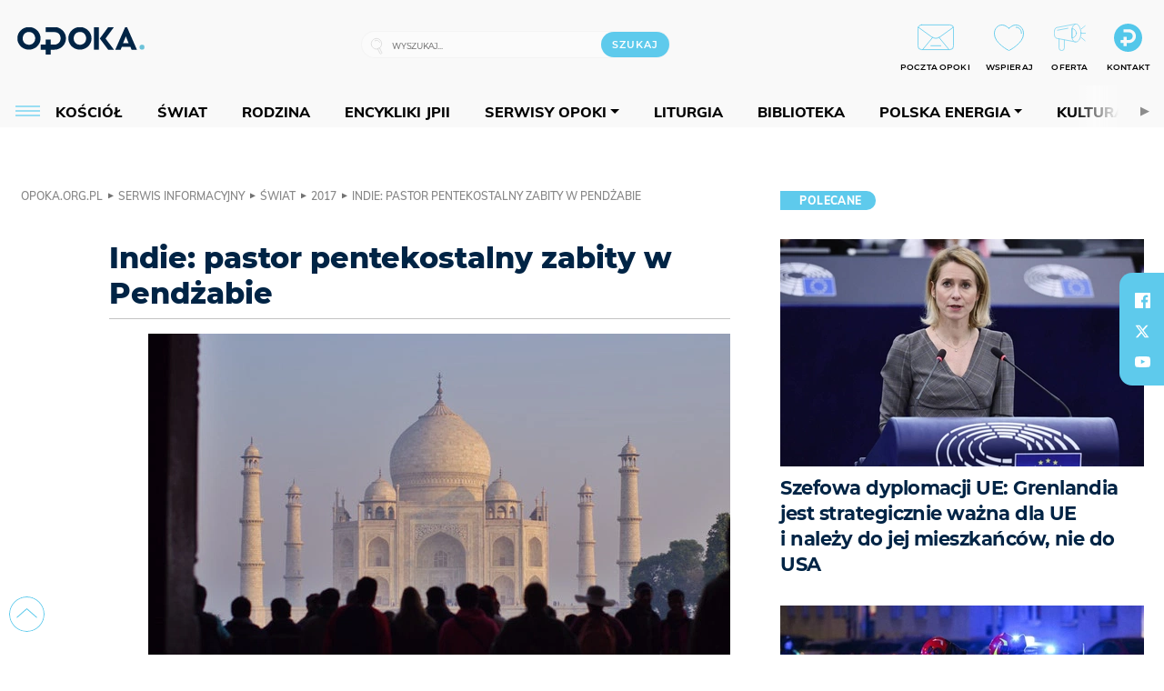

--- FILE ---
content_type: text/html; charset=utf-8
request_url: https://www.google.com/recaptcha/api2/anchor?ar=1&k=6LcwOuwUAAAAAKq9wIGoW2B5ey8UAQjuipIUAvZT&co=aHR0cHM6Ly9vcG9rYS5vcmcucGw6NDQz&hl=en&v=PoyoqOPhxBO7pBk68S4YbpHZ&size=invisible&anchor-ms=20000&execute-ms=30000&cb=yy4csffx32d0
body_size: 48768
content:
<!DOCTYPE HTML><html dir="ltr" lang="en"><head><meta http-equiv="Content-Type" content="text/html; charset=UTF-8">
<meta http-equiv="X-UA-Compatible" content="IE=edge">
<title>reCAPTCHA</title>
<style type="text/css">
/* cyrillic-ext */
@font-face {
  font-family: 'Roboto';
  font-style: normal;
  font-weight: 400;
  font-stretch: 100%;
  src: url(//fonts.gstatic.com/s/roboto/v48/KFO7CnqEu92Fr1ME7kSn66aGLdTylUAMa3GUBHMdazTgWw.woff2) format('woff2');
  unicode-range: U+0460-052F, U+1C80-1C8A, U+20B4, U+2DE0-2DFF, U+A640-A69F, U+FE2E-FE2F;
}
/* cyrillic */
@font-face {
  font-family: 'Roboto';
  font-style: normal;
  font-weight: 400;
  font-stretch: 100%;
  src: url(//fonts.gstatic.com/s/roboto/v48/KFO7CnqEu92Fr1ME7kSn66aGLdTylUAMa3iUBHMdazTgWw.woff2) format('woff2');
  unicode-range: U+0301, U+0400-045F, U+0490-0491, U+04B0-04B1, U+2116;
}
/* greek-ext */
@font-face {
  font-family: 'Roboto';
  font-style: normal;
  font-weight: 400;
  font-stretch: 100%;
  src: url(//fonts.gstatic.com/s/roboto/v48/KFO7CnqEu92Fr1ME7kSn66aGLdTylUAMa3CUBHMdazTgWw.woff2) format('woff2');
  unicode-range: U+1F00-1FFF;
}
/* greek */
@font-face {
  font-family: 'Roboto';
  font-style: normal;
  font-weight: 400;
  font-stretch: 100%;
  src: url(//fonts.gstatic.com/s/roboto/v48/KFO7CnqEu92Fr1ME7kSn66aGLdTylUAMa3-UBHMdazTgWw.woff2) format('woff2');
  unicode-range: U+0370-0377, U+037A-037F, U+0384-038A, U+038C, U+038E-03A1, U+03A3-03FF;
}
/* math */
@font-face {
  font-family: 'Roboto';
  font-style: normal;
  font-weight: 400;
  font-stretch: 100%;
  src: url(//fonts.gstatic.com/s/roboto/v48/KFO7CnqEu92Fr1ME7kSn66aGLdTylUAMawCUBHMdazTgWw.woff2) format('woff2');
  unicode-range: U+0302-0303, U+0305, U+0307-0308, U+0310, U+0312, U+0315, U+031A, U+0326-0327, U+032C, U+032F-0330, U+0332-0333, U+0338, U+033A, U+0346, U+034D, U+0391-03A1, U+03A3-03A9, U+03B1-03C9, U+03D1, U+03D5-03D6, U+03F0-03F1, U+03F4-03F5, U+2016-2017, U+2034-2038, U+203C, U+2040, U+2043, U+2047, U+2050, U+2057, U+205F, U+2070-2071, U+2074-208E, U+2090-209C, U+20D0-20DC, U+20E1, U+20E5-20EF, U+2100-2112, U+2114-2115, U+2117-2121, U+2123-214F, U+2190, U+2192, U+2194-21AE, U+21B0-21E5, U+21F1-21F2, U+21F4-2211, U+2213-2214, U+2216-22FF, U+2308-230B, U+2310, U+2319, U+231C-2321, U+2336-237A, U+237C, U+2395, U+239B-23B7, U+23D0, U+23DC-23E1, U+2474-2475, U+25AF, U+25B3, U+25B7, U+25BD, U+25C1, U+25CA, U+25CC, U+25FB, U+266D-266F, U+27C0-27FF, U+2900-2AFF, U+2B0E-2B11, U+2B30-2B4C, U+2BFE, U+3030, U+FF5B, U+FF5D, U+1D400-1D7FF, U+1EE00-1EEFF;
}
/* symbols */
@font-face {
  font-family: 'Roboto';
  font-style: normal;
  font-weight: 400;
  font-stretch: 100%;
  src: url(//fonts.gstatic.com/s/roboto/v48/KFO7CnqEu92Fr1ME7kSn66aGLdTylUAMaxKUBHMdazTgWw.woff2) format('woff2');
  unicode-range: U+0001-000C, U+000E-001F, U+007F-009F, U+20DD-20E0, U+20E2-20E4, U+2150-218F, U+2190, U+2192, U+2194-2199, U+21AF, U+21E6-21F0, U+21F3, U+2218-2219, U+2299, U+22C4-22C6, U+2300-243F, U+2440-244A, U+2460-24FF, U+25A0-27BF, U+2800-28FF, U+2921-2922, U+2981, U+29BF, U+29EB, U+2B00-2BFF, U+4DC0-4DFF, U+FFF9-FFFB, U+10140-1018E, U+10190-1019C, U+101A0, U+101D0-101FD, U+102E0-102FB, U+10E60-10E7E, U+1D2C0-1D2D3, U+1D2E0-1D37F, U+1F000-1F0FF, U+1F100-1F1AD, U+1F1E6-1F1FF, U+1F30D-1F30F, U+1F315, U+1F31C, U+1F31E, U+1F320-1F32C, U+1F336, U+1F378, U+1F37D, U+1F382, U+1F393-1F39F, U+1F3A7-1F3A8, U+1F3AC-1F3AF, U+1F3C2, U+1F3C4-1F3C6, U+1F3CA-1F3CE, U+1F3D4-1F3E0, U+1F3ED, U+1F3F1-1F3F3, U+1F3F5-1F3F7, U+1F408, U+1F415, U+1F41F, U+1F426, U+1F43F, U+1F441-1F442, U+1F444, U+1F446-1F449, U+1F44C-1F44E, U+1F453, U+1F46A, U+1F47D, U+1F4A3, U+1F4B0, U+1F4B3, U+1F4B9, U+1F4BB, U+1F4BF, U+1F4C8-1F4CB, U+1F4D6, U+1F4DA, U+1F4DF, U+1F4E3-1F4E6, U+1F4EA-1F4ED, U+1F4F7, U+1F4F9-1F4FB, U+1F4FD-1F4FE, U+1F503, U+1F507-1F50B, U+1F50D, U+1F512-1F513, U+1F53E-1F54A, U+1F54F-1F5FA, U+1F610, U+1F650-1F67F, U+1F687, U+1F68D, U+1F691, U+1F694, U+1F698, U+1F6AD, U+1F6B2, U+1F6B9-1F6BA, U+1F6BC, U+1F6C6-1F6CF, U+1F6D3-1F6D7, U+1F6E0-1F6EA, U+1F6F0-1F6F3, U+1F6F7-1F6FC, U+1F700-1F7FF, U+1F800-1F80B, U+1F810-1F847, U+1F850-1F859, U+1F860-1F887, U+1F890-1F8AD, U+1F8B0-1F8BB, U+1F8C0-1F8C1, U+1F900-1F90B, U+1F93B, U+1F946, U+1F984, U+1F996, U+1F9E9, U+1FA00-1FA6F, U+1FA70-1FA7C, U+1FA80-1FA89, U+1FA8F-1FAC6, U+1FACE-1FADC, U+1FADF-1FAE9, U+1FAF0-1FAF8, U+1FB00-1FBFF;
}
/* vietnamese */
@font-face {
  font-family: 'Roboto';
  font-style: normal;
  font-weight: 400;
  font-stretch: 100%;
  src: url(//fonts.gstatic.com/s/roboto/v48/KFO7CnqEu92Fr1ME7kSn66aGLdTylUAMa3OUBHMdazTgWw.woff2) format('woff2');
  unicode-range: U+0102-0103, U+0110-0111, U+0128-0129, U+0168-0169, U+01A0-01A1, U+01AF-01B0, U+0300-0301, U+0303-0304, U+0308-0309, U+0323, U+0329, U+1EA0-1EF9, U+20AB;
}
/* latin-ext */
@font-face {
  font-family: 'Roboto';
  font-style: normal;
  font-weight: 400;
  font-stretch: 100%;
  src: url(//fonts.gstatic.com/s/roboto/v48/KFO7CnqEu92Fr1ME7kSn66aGLdTylUAMa3KUBHMdazTgWw.woff2) format('woff2');
  unicode-range: U+0100-02BA, U+02BD-02C5, U+02C7-02CC, U+02CE-02D7, U+02DD-02FF, U+0304, U+0308, U+0329, U+1D00-1DBF, U+1E00-1E9F, U+1EF2-1EFF, U+2020, U+20A0-20AB, U+20AD-20C0, U+2113, U+2C60-2C7F, U+A720-A7FF;
}
/* latin */
@font-face {
  font-family: 'Roboto';
  font-style: normal;
  font-weight: 400;
  font-stretch: 100%;
  src: url(//fonts.gstatic.com/s/roboto/v48/KFO7CnqEu92Fr1ME7kSn66aGLdTylUAMa3yUBHMdazQ.woff2) format('woff2');
  unicode-range: U+0000-00FF, U+0131, U+0152-0153, U+02BB-02BC, U+02C6, U+02DA, U+02DC, U+0304, U+0308, U+0329, U+2000-206F, U+20AC, U+2122, U+2191, U+2193, U+2212, U+2215, U+FEFF, U+FFFD;
}
/* cyrillic-ext */
@font-face {
  font-family: 'Roboto';
  font-style: normal;
  font-weight: 500;
  font-stretch: 100%;
  src: url(//fonts.gstatic.com/s/roboto/v48/KFO7CnqEu92Fr1ME7kSn66aGLdTylUAMa3GUBHMdazTgWw.woff2) format('woff2');
  unicode-range: U+0460-052F, U+1C80-1C8A, U+20B4, U+2DE0-2DFF, U+A640-A69F, U+FE2E-FE2F;
}
/* cyrillic */
@font-face {
  font-family: 'Roboto';
  font-style: normal;
  font-weight: 500;
  font-stretch: 100%;
  src: url(//fonts.gstatic.com/s/roboto/v48/KFO7CnqEu92Fr1ME7kSn66aGLdTylUAMa3iUBHMdazTgWw.woff2) format('woff2');
  unicode-range: U+0301, U+0400-045F, U+0490-0491, U+04B0-04B1, U+2116;
}
/* greek-ext */
@font-face {
  font-family: 'Roboto';
  font-style: normal;
  font-weight: 500;
  font-stretch: 100%;
  src: url(//fonts.gstatic.com/s/roboto/v48/KFO7CnqEu92Fr1ME7kSn66aGLdTylUAMa3CUBHMdazTgWw.woff2) format('woff2');
  unicode-range: U+1F00-1FFF;
}
/* greek */
@font-face {
  font-family: 'Roboto';
  font-style: normal;
  font-weight: 500;
  font-stretch: 100%;
  src: url(//fonts.gstatic.com/s/roboto/v48/KFO7CnqEu92Fr1ME7kSn66aGLdTylUAMa3-UBHMdazTgWw.woff2) format('woff2');
  unicode-range: U+0370-0377, U+037A-037F, U+0384-038A, U+038C, U+038E-03A1, U+03A3-03FF;
}
/* math */
@font-face {
  font-family: 'Roboto';
  font-style: normal;
  font-weight: 500;
  font-stretch: 100%;
  src: url(//fonts.gstatic.com/s/roboto/v48/KFO7CnqEu92Fr1ME7kSn66aGLdTylUAMawCUBHMdazTgWw.woff2) format('woff2');
  unicode-range: U+0302-0303, U+0305, U+0307-0308, U+0310, U+0312, U+0315, U+031A, U+0326-0327, U+032C, U+032F-0330, U+0332-0333, U+0338, U+033A, U+0346, U+034D, U+0391-03A1, U+03A3-03A9, U+03B1-03C9, U+03D1, U+03D5-03D6, U+03F0-03F1, U+03F4-03F5, U+2016-2017, U+2034-2038, U+203C, U+2040, U+2043, U+2047, U+2050, U+2057, U+205F, U+2070-2071, U+2074-208E, U+2090-209C, U+20D0-20DC, U+20E1, U+20E5-20EF, U+2100-2112, U+2114-2115, U+2117-2121, U+2123-214F, U+2190, U+2192, U+2194-21AE, U+21B0-21E5, U+21F1-21F2, U+21F4-2211, U+2213-2214, U+2216-22FF, U+2308-230B, U+2310, U+2319, U+231C-2321, U+2336-237A, U+237C, U+2395, U+239B-23B7, U+23D0, U+23DC-23E1, U+2474-2475, U+25AF, U+25B3, U+25B7, U+25BD, U+25C1, U+25CA, U+25CC, U+25FB, U+266D-266F, U+27C0-27FF, U+2900-2AFF, U+2B0E-2B11, U+2B30-2B4C, U+2BFE, U+3030, U+FF5B, U+FF5D, U+1D400-1D7FF, U+1EE00-1EEFF;
}
/* symbols */
@font-face {
  font-family: 'Roboto';
  font-style: normal;
  font-weight: 500;
  font-stretch: 100%;
  src: url(//fonts.gstatic.com/s/roboto/v48/KFO7CnqEu92Fr1ME7kSn66aGLdTylUAMaxKUBHMdazTgWw.woff2) format('woff2');
  unicode-range: U+0001-000C, U+000E-001F, U+007F-009F, U+20DD-20E0, U+20E2-20E4, U+2150-218F, U+2190, U+2192, U+2194-2199, U+21AF, U+21E6-21F0, U+21F3, U+2218-2219, U+2299, U+22C4-22C6, U+2300-243F, U+2440-244A, U+2460-24FF, U+25A0-27BF, U+2800-28FF, U+2921-2922, U+2981, U+29BF, U+29EB, U+2B00-2BFF, U+4DC0-4DFF, U+FFF9-FFFB, U+10140-1018E, U+10190-1019C, U+101A0, U+101D0-101FD, U+102E0-102FB, U+10E60-10E7E, U+1D2C0-1D2D3, U+1D2E0-1D37F, U+1F000-1F0FF, U+1F100-1F1AD, U+1F1E6-1F1FF, U+1F30D-1F30F, U+1F315, U+1F31C, U+1F31E, U+1F320-1F32C, U+1F336, U+1F378, U+1F37D, U+1F382, U+1F393-1F39F, U+1F3A7-1F3A8, U+1F3AC-1F3AF, U+1F3C2, U+1F3C4-1F3C6, U+1F3CA-1F3CE, U+1F3D4-1F3E0, U+1F3ED, U+1F3F1-1F3F3, U+1F3F5-1F3F7, U+1F408, U+1F415, U+1F41F, U+1F426, U+1F43F, U+1F441-1F442, U+1F444, U+1F446-1F449, U+1F44C-1F44E, U+1F453, U+1F46A, U+1F47D, U+1F4A3, U+1F4B0, U+1F4B3, U+1F4B9, U+1F4BB, U+1F4BF, U+1F4C8-1F4CB, U+1F4D6, U+1F4DA, U+1F4DF, U+1F4E3-1F4E6, U+1F4EA-1F4ED, U+1F4F7, U+1F4F9-1F4FB, U+1F4FD-1F4FE, U+1F503, U+1F507-1F50B, U+1F50D, U+1F512-1F513, U+1F53E-1F54A, U+1F54F-1F5FA, U+1F610, U+1F650-1F67F, U+1F687, U+1F68D, U+1F691, U+1F694, U+1F698, U+1F6AD, U+1F6B2, U+1F6B9-1F6BA, U+1F6BC, U+1F6C6-1F6CF, U+1F6D3-1F6D7, U+1F6E0-1F6EA, U+1F6F0-1F6F3, U+1F6F7-1F6FC, U+1F700-1F7FF, U+1F800-1F80B, U+1F810-1F847, U+1F850-1F859, U+1F860-1F887, U+1F890-1F8AD, U+1F8B0-1F8BB, U+1F8C0-1F8C1, U+1F900-1F90B, U+1F93B, U+1F946, U+1F984, U+1F996, U+1F9E9, U+1FA00-1FA6F, U+1FA70-1FA7C, U+1FA80-1FA89, U+1FA8F-1FAC6, U+1FACE-1FADC, U+1FADF-1FAE9, U+1FAF0-1FAF8, U+1FB00-1FBFF;
}
/* vietnamese */
@font-face {
  font-family: 'Roboto';
  font-style: normal;
  font-weight: 500;
  font-stretch: 100%;
  src: url(//fonts.gstatic.com/s/roboto/v48/KFO7CnqEu92Fr1ME7kSn66aGLdTylUAMa3OUBHMdazTgWw.woff2) format('woff2');
  unicode-range: U+0102-0103, U+0110-0111, U+0128-0129, U+0168-0169, U+01A0-01A1, U+01AF-01B0, U+0300-0301, U+0303-0304, U+0308-0309, U+0323, U+0329, U+1EA0-1EF9, U+20AB;
}
/* latin-ext */
@font-face {
  font-family: 'Roboto';
  font-style: normal;
  font-weight: 500;
  font-stretch: 100%;
  src: url(//fonts.gstatic.com/s/roboto/v48/KFO7CnqEu92Fr1ME7kSn66aGLdTylUAMa3KUBHMdazTgWw.woff2) format('woff2');
  unicode-range: U+0100-02BA, U+02BD-02C5, U+02C7-02CC, U+02CE-02D7, U+02DD-02FF, U+0304, U+0308, U+0329, U+1D00-1DBF, U+1E00-1E9F, U+1EF2-1EFF, U+2020, U+20A0-20AB, U+20AD-20C0, U+2113, U+2C60-2C7F, U+A720-A7FF;
}
/* latin */
@font-face {
  font-family: 'Roboto';
  font-style: normal;
  font-weight: 500;
  font-stretch: 100%;
  src: url(//fonts.gstatic.com/s/roboto/v48/KFO7CnqEu92Fr1ME7kSn66aGLdTylUAMa3yUBHMdazQ.woff2) format('woff2');
  unicode-range: U+0000-00FF, U+0131, U+0152-0153, U+02BB-02BC, U+02C6, U+02DA, U+02DC, U+0304, U+0308, U+0329, U+2000-206F, U+20AC, U+2122, U+2191, U+2193, U+2212, U+2215, U+FEFF, U+FFFD;
}
/* cyrillic-ext */
@font-face {
  font-family: 'Roboto';
  font-style: normal;
  font-weight: 900;
  font-stretch: 100%;
  src: url(//fonts.gstatic.com/s/roboto/v48/KFO7CnqEu92Fr1ME7kSn66aGLdTylUAMa3GUBHMdazTgWw.woff2) format('woff2');
  unicode-range: U+0460-052F, U+1C80-1C8A, U+20B4, U+2DE0-2DFF, U+A640-A69F, U+FE2E-FE2F;
}
/* cyrillic */
@font-face {
  font-family: 'Roboto';
  font-style: normal;
  font-weight: 900;
  font-stretch: 100%;
  src: url(//fonts.gstatic.com/s/roboto/v48/KFO7CnqEu92Fr1ME7kSn66aGLdTylUAMa3iUBHMdazTgWw.woff2) format('woff2');
  unicode-range: U+0301, U+0400-045F, U+0490-0491, U+04B0-04B1, U+2116;
}
/* greek-ext */
@font-face {
  font-family: 'Roboto';
  font-style: normal;
  font-weight: 900;
  font-stretch: 100%;
  src: url(//fonts.gstatic.com/s/roboto/v48/KFO7CnqEu92Fr1ME7kSn66aGLdTylUAMa3CUBHMdazTgWw.woff2) format('woff2');
  unicode-range: U+1F00-1FFF;
}
/* greek */
@font-face {
  font-family: 'Roboto';
  font-style: normal;
  font-weight: 900;
  font-stretch: 100%;
  src: url(//fonts.gstatic.com/s/roboto/v48/KFO7CnqEu92Fr1ME7kSn66aGLdTylUAMa3-UBHMdazTgWw.woff2) format('woff2');
  unicode-range: U+0370-0377, U+037A-037F, U+0384-038A, U+038C, U+038E-03A1, U+03A3-03FF;
}
/* math */
@font-face {
  font-family: 'Roboto';
  font-style: normal;
  font-weight: 900;
  font-stretch: 100%;
  src: url(//fonts.gstatic.com/s/roboto/v48/KFO7CnqEu92Fr1ME7kSn66aGLdTylUAMawCUBHMdazTgWw.woff2) format('woff2');
  unicode-range: U+0302-0303, U+0305, U+0307-0308, U+0310, U+0312, U+0315, U+031A, U+0326-0327, U+032C, U+032F-0330, U+0332-0333, U+0338, U+033A, U+0346, U+034D, U+0391-03A1, U+03A3-03A9, U+03B1-03C9, U+03D1, U+03D5-03D6, U+03F0-03F1, U+03F4-03F5, U+2016-2017, U+2034-2038, U+203C, U+2040, U+2043, U+2047, U+2050, U+2057, U+205F, U+2070-2071, U+2074-208E, U+2090-209C, U+20D0-20DC, U+20E1, U+20E5-20EF, U+2100-2112, U+2114-2115, U+2117-2121, U+2123-214F, U+2190, U+2192, U+2194-21AE, U+21B0-21E5, U+21F1-21F2, U+21F4-2211, U+2213-2214, U+2216-22FF, U+2308-230B, U+2310, U+2319, U+231C-2321, U+2336-237A, U+237C, U+2395, U+239B-23B7, U+23D0, U+23DC-23E1, U+2474-2475, U+25AF, U+25B3, U+25B7, U+25BD, U+25C1, U+25CA, U+25CC, U+25FB, U+266D-266F, U+27C0-27FF, U+2900-2AFF, U+2B0E-2B11, U+2B30-2B4C, U+2BFE, U+3030, U+FF5B, U+FF5D, U+1D400-1D7FF, U+1EE00-1EEFF;
}
/* symbols */
@font-face {
  font-family: 'Roboto';
  font-style: normal;
  font-weight: 900;
  font-stretch: 100%;
  src: url(//fonts.gstatic.com/s/roboto/v48/KFO7CnqEu92Fr1ME7kSn66aGLdTylUAMaxKUBHMdazTgWw.woff2) format('woff2');
  unicode-range: U+0001-000C, U+000E-001F, U+007F-009F, U+20DD-20E0, U+20E2-20E4, U+2150-218F, U+2190, U+2192, U+2194-2199, U+21AF, U+21E6-21F0, U+21F3, U+2218-2219, U+2299, U+22C4-22C6, U+2300-243F, U+2440-244A, U+2460-24FF, U+25A0-27BF, U+2800-28FF, U+2921-2922, U+2981, U+29BF, U+29EB, U+2B00-2BFF, U+4DC0-4DFF, U+FFF9-FFFB, U+10140-1018E, U+10190-1019C, U+101A0, U+101D0-101FD, U+102E0-102FB, U+10E60-10E7E, U+1D2C0-1D2D3, U+1D2E0-1D37F, U+1F000-1F0FF, U+1F100-1F1AD, U+1F1E6-1F1FF, U+1F30D-1F30F, U+1F315, U+1F31C, U+1F31E, U+1F320-1F32C, U+1F336, U+1F378, U+1F37D, U+1F382, U+1F393-1F39F, U+1F3A7-1F3A8, U+1F3AC-1F3AF, U+1F3C2, U+1F3C4-1F3C6, U+1F3CA-1F3CE, U+1F3D4-1F3E0, U+1F3ED, U+1F3F1-1F3F3, U+1F3F5-1F3F7, U+1F408, U+1F415, U+1F41F, U+1F426, U+1F43F, U+1F441-1F442, U+1F444, U+1F446-1F449, U+1F44C-1F44E, U+1F453, U+1F46A, U+1F47D, U+1F4A3, U+1F4B0, U+1F4B3, U+1F4B9, U+1F4BB, U+1F4BF, U+1F4C8-1F4CB, U+1F4D6, U+1F4DA, U+1F4DF, U+1F4E3-1F4E6, U+1F4EA-1F4ED, U+1F4F7, U+1F4F9-1F4FB, U+1F4FD-1F4FE, U+1F503, U+1F507-1F50B, U+1F50D, U+1F512-1F513, U+1F53E-1F54A, U+1F54F-1F5FA, U+1F610, U+1F650-1F67F, U+1F687, U+1F68D, U+1F691, U+1F694, U+1F698, U+1F6AD, U+1F6B2, U+1F6B9-1F6BA, U+1F6BC, U+1F6C6-1F6CF, U+1F6D3-1F6D7, U+1F6E0-1F6EA, U+1F6F0-1F6F3, U+1F6F7-1F6FC, U+1F700-1F7FF, U+1F800-1F80B, U+1F810-1F847, U+1F850-1F859, U+1F860-1F887, U+1F890-1F8AD, U+1F8B0-1F8BB, U+1F8C0-1F8C1, U+1F900-1F90B, U+1F93B, U+1F946, U+1F984, U+1F996, U+1F9E9, U+1FA00-1FA6F, U+1FA70-1FA7C, U+1FA80-1FA89, U+1FA8F-1FAC6, U+1FACE-1FADC, U+1FADF-1FAE9, U+1FAF0-1FAF8, U+1FB00-1FBFF;
}
/* vietnamese */
@font-face {
  font-family: 'Roboto';
  font-style: normal;
  font-weight: 900;
  font-stretch: 100%;
  src: url(//fonts.gstatic.com/s/roboto/v48/KFO7CnqEu92Fr1ME7kSn66aGLdTylUAMa3OUBHMdazTgWw.woff2) format('woff2');
  unicode-range: U+0102-0103, U+0110-0111, U+0128-0129, U+0168-0169, U+01A0-01A1, U+01AF-01B0, U+0300-0301, U+0303-0304, U+0308-0309, U+0323, U+0329, U+1EA0-1EF9, U+20AB;
}
/* latin-ext */
@font-face {
  font-family: 'Roboto';
  font-style: normal;
  font-weight: 900;
  font-stretch: 100%;
  src: url(//fonts.gstatic.com/s/roboto/v48/KFO7CnqEu92Fr1ME7kSn66aGLdTylUAMa3KUBHMdazTgWw.woff2) format('woff2');
  unicode-range: U+0100-02BA, U+02BD-02C5, U+02C7-02CC, U+02CE-02D7, U+02DD-02FF, U+0304, U+0308, U+0329, U+1D00-1DBF, U+1E00-1E9F, U+1EF2-1EFF, U+2020, U+20A0-20AB, U+20AD-20C0, U+2113, U+2C60-2C7F, U+A720-A7FF;
}
/* latin */
@font-face {
  font-family: 'Roboto';
  font-style: normal;
  font-weight: 900;
  font-stretch: 100%;
  src: url(//fonts.gstatic.com/s/roboto/v48/KFO7CnqEu92Fr1ME7kSn66aGLdTylUAMa3yUBHMdazQ.woff2) format('woff2');
  unicode-range: U+0000-00FF, U+0131, U+0152-0153, U+02BB-02BC, U+02C6, U+02DA, U+02DC, U+0304, U+0308, U+0329, U+2000-206F, U+20AC, U+2122, U+2191, U+2193, U+2212, U+2215, U+FEFF, U+FFFD;
}

</style>
<link rel="stylesheet" type="text/css" href="https://www.gstatic.com/recaptcha/releases/PoyoqOPhxBO7pBk68S4YbpHZ/styles__ltr.css">
<script nonce="4OWe5qMrPFYZw2YBLq3ZTA" type="text/javascript">window['__recaptcha_api'] = 'https://www.google.com/recaptcha/api2/';</script>
<script type="text/javascript" src="https://www.gstatic.com/recaptcha/releases/PoyoqOPhxBO7pBk68S4YbpHZ/recaptcha__en.js" nonce="4OWe5qMrPFYZw2YBLq3ZTA">
      
    </script></head>
<body><div id="rc-anchor-alert" class="rc-anchor-alert"></div>
<input type="hidden" id="recaptcha-token" value="[base64]">
<script type="text/javascript" nonce="4OWe5qMrPFYZw2YBLq3ZTA">
      recaptcha.anchor.Main.init("[\x22ainput\x22,[\x22bgdata\x22,\x22\x22,\[base64]/[base64]/[base64]/[base64]/[base64]/[base64]/KGcoTywyNTMsTy5PKSxVRyhPLEMpKTpnKE8sMjUzLEMpLE8pKSxsKSksTykpfSxieT1mdW5jdGlvbihDLE8sdSxsKXtmb3IobD0odT1SKEMpLDApO08+MDtPLS0pbD1sPDw4fFooQyk7ZyhDLHUsbCl9LFVHPWZ1bmN0aW9uKEMsTyl7Qy5pLmxlbmd0aD4xMDQ/[base64]/[base64]/[base64]/[base64]/[base64]/[base64]/[base64]\\u003d\x22,\[base64]\\u003d\x22,\[base64]/J0rDosORdMOjHsOaZRlnwrrDvQNQwrrCtS3Do8Ojw6MpbMOdwrJna8KBRcKPw48yw4DDksKFYT3ClsKPw4PDh8OCwrjCmsKUQTM8w648WHrDmsKowrfCn8OXw5bCisOJwonChSPDtWxVwrzDmsKYAwVUSDjDgQ1xwobCkMKvwpXDqn/CmcK1w5Bhw7DCssKzw5BzaMOawojCmhbDjjjDh3Bkfh3Ck3Mzejg4wrFbY8OwVAQtYAXDrcO7w599w4Vgw4jDrT7DsnjDosKBwoDCrcK5wr4TEMO8XsOZNUJzOMKmw6nCvSlWPWXDqcKaV3zCg8KTwqEUw5jCthvCs2bCol7CnkfChcOSbsKWTcOBMsOwGsK/[base64]/CpWx4wpzDlk9aZMKBwpjDs8KywpJXw7F3worDosKVwqTClcOwG8KNw5/[base64]/CvcKgwqxJwqpCDMOpw4vCt8KqAsODCsK8wp7Co8Kmw71Rw4rCjcKJw7RyZcK4WcOVNcOJw4nCgV7CkcO2KjzDnF3CtEwfwrPCksK0A8OfwqEjwogRPEYcwq8hFcKSw7EpJWcQwrUwwrfDq3zCj8KfHlgCw5fCjxsxDMOGwprDmcOlwpLCu3jDhMKxaixuwp/DqEQmFMOlwoJtwqXCn8Oow49Kw7NhwqXCv0R1ZB7ClsOsAlVzw6/Cn8KYLzZVwpzCkDXCqy4ODiDCh2hjNzHCm0fCrRV1LEvCvsOsw47CrxbDt0lQLsO2w7ERJ8O/w5APw7PCkMO6BlFjwpzChmnCuj7DtkfCqgMFYcOzDMOhwrIew6bDqThNwoDCsMKlw4nCtgXCji5gEwzDiMOEw5kuBW92UMKZw7jDrBHDmzJieVfDusKLw6rClcOndMOkw5/[base64]/CiMOfwo3Dgk3CvsOlwq0WGnEpwop8w4UHwr7CrcKRTsKaFcKfJDPCtMKkSMOEYwtOw4/DnMKgwrrDusKJw77CmMKgwpxRw5zCs8O1cMO/FsOdw5ZLw7E4wq48SkHCqcOQZcOEw4sKw6l0wqAudTVJw4MYw5B6DsOKMltHwq7DiMOyw7PDt8OhYx/DkzjDqSLDhXjCvcKPIMONMgrDjsOpBMKYw7Z3EiPDhWHDiQDCj1Mmw7PCuj8pw6jCsMKuwrAHwq9NBQDCs8KEwop/OVQbYsKEwpjDk8KDLsOIEsKpwr0DNsOJw4vDh8KmFiotw4bCsQETchdew6bCuMOXNMODfRDDjnNIwp9QElXCusOaw7tZfHphOcOzwoktJ8OWNcK4wp9Dw4ZxOzjCjHpbwpjCocKNFD06w6Q9wocIZsKHwqDCvFfDgcOoacOEwq/CjCFYBTXDr8OEwpnCiWHDsWkQw6pnEEfCu8OrwpEXasO2AcKZDnVcw6XDoHYrw6Rmen/Du8OSIENuwo17w63ClcO9w7Azwp7CosOgSMKKw7skRC5JPT5/RcObEMOJwooywoQsw49iXsKtbBBkIis4w7DDkA7DnsOLJCUEXE8Fw73Ci2d5S2tjCGTDrnjChgksUmQgwoPDrWjCiRdqemQndlAAC8Kbw60dRy/CoMKowoIJwo4kS8OpP8KBLE1xU8OuwqpMwrN7w7rCm8O/a8OmNVjDtsOZJcKbwr/ChQd7w7PDmXfCigbClMOVw6PDhMOtwo8Vw74bMyMhw4s/cA1PwqnDnsO/FsKtw7nClMK8w6JVGMKYHhJew4kMD8Kyw40Fw6F2VsKrw652w7gJwqjCrMOKPS/DpAPChcOkw7DCumNGL8O4w4nDngM5NlrDtUUSw7Q8JMO8w7ccTGrDtcKhUU87w4B4ccOiw5bDjcKMCsKwUsKow7rDvsK4FAJLwrI5WcKQdcO9w7vDvl7CjMOMw7fCnSIUc8OiJj/[base64]/CuMKFw4k6LcK3wpzDj1fCtMO7HU7DuVHCvhDDsmTDscOBw7FQw6/Cu2TClQQQwpYYwoFNOMKJYMKfw5Fzwr97woDCnkjCt0ENw6PDtQHCvlbDiHFTwrbDicKUw4RcfQ3Dtz3CssOgw7lgw47Cu8KOw5PCu1rCoMKXwr7DksKywq8PEATCk3/DiisqM3rDhmwnw5E8w6zDgF7Ckl3CucKSwpDDvAcUwrzDosK4wok5GcO4w6hObGzDoFt9ccKbw6hWwqPCoMO0w7nDr8OSYnXDp8Ktwr3DtUjCucO5ZcKdw4rCr8KTwr/CmBAcC8KDb3cqw7NewrBFwpc+w6llw77Dn0NQUcO4wq9Xw7B3A1Ilwq/DiBTCusKhwp7DvRDDq8O1wqHDk8O1SW5vZFVQCGxcO8O7w6PCh8Kow4gxdFwRGMKNwroSUU/DrH0efljDlgx/GkgmwqvDm8KMNm5tw6w0woZOwqDDnQbDtMOZTyfDg8OOw6s8wpAHw6ALw5nCvjRCBsKlb8KmwoN6wo9mHcKEU3cPP1TDiSbDssOMw6TDo1tbwo3CvSLCgsOHOFvClsKnIsO5w4BEXlXCqSUtbmfCr8KUfcKJw5o/wrxcNnRXw5HCoMOCPcKAwoF6w5XCqsK+WsOZVj0fwq8iasKSwqHCphHDqMOIbMOXX1bDklVbc8OCwr0qw53DlcKZI2ptdkhJw75rwrIdEcK1w7FDwqXDjAVzw53Cll1KwrDCgShKVsK+w6PCjsKdwrzDsSRXWEHCucO8eAx7RMK+LSrCnU/CvsOBVCfCqxAAekHDuT7DicOowpjDg8KeJmjCtnsRwqjDu3g9wrDCuMO4wolrw7zCoyRaR0nDt8Oow5MoIMOZwo/CnWbDv8OcATPDq3sywqvChsK+w7gUwoA0bMKXA30MYMKMw7RSfcOfasKgwq/Cn8KywqzDpDd7ZcKWTcK2AzvCi0kSwpwzwrFYWcOTwrTDnzfChntcc8KBc8KkwrwtH1EfInZ3VcKawoDDky/CkMKlw47CsQBaeh0ba0t7w4Uwwp/Cn3svw5fDvyjCkRbDhcKYVMKhS8KLwqFEenjDtsK1D3DDpsOQwoHDsB/DtlM8wrTCuG0uwrfDvxbDvsOJw5RMwoDDscKDw5FYwr5TwodRw7pqdMKwAcKFMRTDksKQC3Q2ecKtw7Akw4zDsUXCu0NFw4PChMKqwp1ZR8O6C2vDqMKuBMOyVnPCslrDgsOIDAJWWT7Dm8ORGFfCjMOpw7nCgS7CtTPDtsKxwo53AgcEKMO/[base64]/w4fDgUwvV17Co8OTwr92wrhIfyDCuj0xHg5Gw496ERZEw48CwrzDgMONwoJTY8KIw7l6DFpZJlTDsMKbLcOOQsO7aiV0w7FhJ8KMcHhDwqhIw7Ecw6rDusOFwp4uXRrDnsKLw6zDuTxfN319YcKtHn/Do8KOwqNCYcOMWUUTGMOZd8OAwqUdXGUtSsOLHWrDsj7Dm8KMw4fCi8KkSsOjw4lTw6HDvsKUR3zCqcOyKcO/eAsPZMO/EHHDsiEdw7XDqwvDmmPChjzDmyHDqBYQwqLDqkXDv8ORABcMA8K+wp5hw5gtw5rDsgYmw49hcsKqWz3DqsOMOcO8blvChQnDvzMcERonIsOgb8Onw5kew4YDPMOkwoXCl3YxP27DkcKRwqN2BsOEOn7DlMOVw4XDicKqwpEawq91RyRfDGHDj1/CuELCkyrCkMKIP8O1T8O5VXXDu8OODBbCgFYwSxnDusOJFcOqwrRQA0M/FcOtacKkwoIMeMKnw5jDi04mPADCtR5XwqAjwq/[base64]/DmCrCu8OJFUQPw7tHOcOkCMKUfcOJwoJswr/DpVdQPQTCig51SDVkw5d5QSnCmsOIFEPCsTB5wqMucDdUw63CpsOKw6bCj8Kdw7Ysw5jDjR5Lwp/CjMOhw6XChcOOGgBZGcO3fiHCmsK2bMOnKXfCuS8twr/[base64]/[base64]/[base64]/[base64]/YsOWf1fDhcO2ecOkM8ONw7BOMcO7w7XCtsOwwrzCsTAFd1TDt1pMwq12w5I8aMKCwpHCkcOww7oww4LClA0jw77DnsK8wrjDhzMuwoJRw4BKJsKmw4vCty/ChFvCmcOrBcKSw4jDj8KrIMOHwoHCucOEwp4nw6BnbmnDq8KrHAxhwonCjcOvwq3DtsKgwqUNwqvCm8O2wpETw7jCusOAw6TDocOLSEoea3bCmMOhI8OKJ3LDoCJoL1XCkVhuw6fCrnLChMOqwqp/wqAAeEhHJ8Kkw5InBlpSwo/[base64]/BMO3woZAwoEtwpTDsn/DlxvDjcO5eMKefcKsw5XDoV9ZMnE1wonDn8OWcsOMw7FeO8OYJjbDh8OgwprCgyDCuMO1w6/DusO8T8OmcAcMasKDFHhQwo5Rw5/DpExTwpQXw4gcWRbDoMKuw7s8PMKPwo7CniJSdMO/wrbDmCHCrnMvw4wYw4gREcKrbmEzworDoMOgEGB2w5cSwrrDjBtCw6HCkBsEViHCky0CRMKIw4LCin9oIMOgXXZ/GsO5OComw7zCt8OiPGTDmcKFwpfDkjFVw5LDrsOvwrEmw7bDv8KAMMKOS35rwoLCtwnDvnEMwp7CqhdcwrTDvMKnd1FEMcOIIxljL3jDgsKDfMKAwr/[base64]/Ctn4kIhRHT3BgX8KpIMObw5DDg8O0wppBwoPDr0JsOcOUbQxSKcOvAFdEw5YDwqstGMKLYsOTKMOFbMOiO8KxwowBfEHCrsO2w5c7ScKTwqFTwo/[base64]/DtkoewqHCv8K1wotOaC/Cn8OtQsKuwo7CiHnCthUdw4Iqw7I+w6E8PEDCkCY5woDClcKedsKlG23Cv8KDwqQuw6rCvytew64mPA/DpyLCtRBZwqpDwpx9w4xZSXDCtcOhw7EgYAFlT3YxfHpJMsOPOSAqw58Ww5fCusO2w55IA2gYw4UiOwdlwrLCuMOjHVfDkmQ+KcOhQVZqIsODw4jDusK/wr1HUcOfKQccRcKhaMOQw5thTMKPFCDCu8KfwpLDtMOMAcKzcRbDjcKPw6nCgWPCosKiw5diwpk9wr/DqMOMw6IXNWwIQsKbwo0WwrTCllADwoA/EMOzw5UWw78kOMOZCsKWw5jDvcOFZsKuwpVSw6XDo8K5LBw/[base64]/CoSXCiws0esOSWiAXR1DDncOAw48Pwo8uVsOsw4XCuWnDn8OBw7svwqPCkU7DnhYxSiPCjxU6V8K4P8KCPcKVasOiP8KAaGTCoMO7NMOmw5PCiMKMIcKAw6RwJEPCpDXDoS7CksOYw5tELh7Cug7CqmBcwqpVw49xw6FyVEt1w6o7OcOowopEwrJoQmzCu8Otw6/Cm8Ojwok0XijDsjoNHcOqZMO3w6gNwrrCjcOtNcObw5HDuHnDo0jDvEvCuhTDpcKPCn/DgBdrY3nCu8O2w6TDl8OhwrnCncOrwoXDgxJMZyd/[base64]/UXPCpF/CkMO6wrJSEBEmwqtVw7Riw6nDosOyw5DDjsOKIMOIByZGw5AAw6VlwrQXwqzDscOLbE/CrsKzcU/CtxrDlQHDp8OzwrTCssOBcsOxEcKHw4Y5KsOvDMKfw40dJETDqXjDvcOsw5DCgHpCOcOtw6wJVikxT2Apw5PCrQvCvVwwbVLDl1bDmcKdwpHDlcOUw6/CjGd2w5vDp1/DrcOtw5HDoWcbw4hFKcO2w7HCh14awpDDqcKEw5J0wpjDpG7Dh1LDsDPChcOiwofCoA7DkMKQO8O+RifDo8OeTMOqDW1VNcKgb8O4wonDtMKzfcOfwo/DtcO6AsOWw4FBwpHDl8Kow7E7Hz/CrcKlw4NOf8KfIVDDrcKkFR7CtFAbc8OREHjDmRoVG8OUM8O9KcKPWncxeQpFw4XDk11fwoBIF8OPw7PCv8OXw7F4w55vwq3Ck8OjCsKew5lnaV/[base64]/CrcKcQDsITsORw6nDvMO4DRJ8wr7DmETDr8KfwpfDksOJw7A7wqDCojoiw6Vxwp1vw4MNLinCrMK5w7YbwpdCM0wkw4scFsOpw6/DohtHfcOnCsKUOMKUw4rDu8OVK8KXAsKsw47CpQ3DlHHCuyXDtsKUwofCssO/HmLDrVFCV8ODwrfCrlhcWCV5YWtkUMO+w459NQYtKGVOw70Mw7UjwrR9EcKDw68TJMONwpMLwr3DgMOmOnIVMT7DvyEDw5vCqcKVL0pRwqAyBMKew5fCrXfDmBcIw5coPMOkOMKiADbCsg/CicOWw5bDuMOGd0QNB1Jww6JHw5Ipw4DCucOQLxTDvMKjw598bztgw79Dw7bCqcORw7kuO8K0woTDgCLChnNDBMOXw5NlJ8KTMWzChMKLwr8tw73CkcKGYSjDncOBwoBaw4Qiw6XCnSksQsKCGTFPaEbCnsK/DCYjwoLDpsKUIMOow7vDti4dIcKZb8KZw5fCiHNIeHvCjzJhfcKiVcKSw6dPOTzCicOkGgFwQiFrT2FOCsO1YlDDsT/CqUgJwoTCi35Qw74BwrrChj/[base64]/[base64]/Dn8KrSMOmSMK0wqvCnxvDjHvDsH9JP3TDl8ObwpLCjTLCoMOfw5Fsw4HCtmQ4w7bDghMxQsKzUUbDl33CjAbDkATDiMKiwqgdHsKtQcOmTsKbMcKdw5jCh8K7w4Fsw65Xw7h7aE/DjkHDmMKpR8KBw4ECw5zCumDCicOcX3QdJMKXM8KiO0TClsOtDScfbcOzwrF6MnHCn0xjwplBKsK3Hmwlw6/Dn1PDlMORwoF1NcOLwrbDj28Ewpl6aMOTJADCtmfDknwhSwbDqcKCw5PDjGYnVGEUJ8KawrszwoZnw7zDrTUmJwHDkwTDtsKVYCPDqsO0w6Qcw5cUw5QvwodBbcOBand/YcOEwrDCrUY3w43Di8OqwpBAcsKzJsOlw4gtwp/Ckk/CscKkw5rCjcO8w41kw4LDj8OhMilAw47DnMKVw7gtecOqZR8Cw7x+ZErDpMOsw4IAAMOodHpIwr3CgS5qJVUnDcOLwqTCslBMw6xyX8KJAsKmwojDrWjDkSXCuMOqCcOtFTrDpMOpw6zDvGE0wqBrw7QBBMKgwrY+dDPDpFEiDGBVFcK9w6bCsD81D0Ivwq/Cg8K2f8Oswp7Di33Dn2jCqsOqwrxdGi1mwrA/T8KMbMOEw4zCswU/RcKJw4B6d8Ocw7LDkCvDrS7CjV4qLsOAw50rwrthwpBHbkfCmMOmenkPLcOCSWR0w70FEE3DksK1w7UaNMOLwrgkwonDocKQw6kqw4XChRXCp8ORwr8Gw6LDmsOPwpJvwpkDRsKNM8K7ESdZwp/[base64]/Ohl2IcOkFMO3w4zDnijDqsONwr3CtsOlNMOZacKfX8Opw6nCqXfDpEwewrfCi0ZWBRZzwqIAWGpjwoTCglHDi8KHDMOUKcONc8OQwo7CmMKtfcOXwoTCrMOJQMOBw4HDgcKjDX7DiW/DgWfDjjBedSMiwqTDlXXCtMOlw6jCnsOBwo5bacKvw6o2TAZPwqgqw6lywr7ChFIUwrLDiB8lDsKkwojCrMKjR2rCpsOEdsOaLsKrFi0GY3PDssK9VMKHw5hrw6TCkyYjwqQow5jCrMKfTGV1aik3wpDDvR3CslrCu1vDjsOwQcK/wqjDjAHDksKSZBTDlRRcw6MVYMKkwpjDscOJVMOYwovDosKXPmDDhEXCtxXCnFfDggF/w5Ijb8OGasKcwpAYQ8K/[base64]/[base64]/DMOfKcOKQsO8YxXCtDnDncOkw5hmSRHDiMOEwovDlDtdZMOIwrhNw7dEw7ARworCvHgKc2bDu2LDlsOrX8OUwrxwwrnDhsO1wp3DkMOIBXJrQi/DqFsmworCuy4+LMOoG8KwwrTDpMO8wrfDkcKMwpQxP8ONwrrCv8KccMKUw64/RsKWw4jCq8O+UsK2Ni3CsQTDlMONw7NdKnl2JMONwoPCu8OCw6xlw7tZw4o5wrdmw5s7w6xSIMKaEEUzwoHDlsOCw47ChsKxZgMRwpvCgcO3w51/SjrCoMOowpMHVMKWWAZuLMKsdGJ4wpl1d8O/UTdwWsObwpBJPcKtTgjCsXs4wrl9wobDiMO1w73CqU7CnsOLE8KEwrvCrsKXdh3DssK/wrbClBjCvicew5PDiwcGw5dUPADCg8KBwoDDhGLCp1DCscOBwq56w6cyw4gUwrQBwp7DgGg1C8O7UcOhw7rDoiZxw7tcw4IOBsOcwpnDgB/CosKEO8Odf8K9wpvDigvCtAlHwqLCp8OQw5pdwoZtw7PDscKJbxnDm1RTAlPClTXCmSvCmDJLfRPCt8KddQF5wo/[base64]/CkUtvw5deSMOjY2LDusOvH8OHCi7DpCgBw7/Cs0fCncOzw4jCi3F4SSPCkcKqw6xtU8ONwqtGwp7CoiDDvklQw5wkwqYqwqbDvnV0wqwSaMOTXwkZXDXDscK4fw/CncKiwpx9wpgrw5bCmsO/[base64]/ChUzDiSrCoxvCgsKjC8OkZ1seKE5KMsO6w418w4J5AsK8wq7Dt2cSByMOw4TCmwAHeTDCpzY8wqjChik5DsK9YcKewp/DghBMwoQtwpPCm8Kkwp/Cq2MZwocLwrFhwoHDohB3w7wgLQQ+wrc0HcOpw6fCsWQOw7kaDsOZwqnCpMK2wo/Ct0xjTWQrTQTCncKTfTjDuD1hZcOwC8OKwpM+w7zDk8OuQGt6RsKoUcOhacOPwpg8wp/[base64]/w6gnU8OaBB/Ck2nDhRNgwqJcAsO6SCkxwqogwqXCqcKgwo5xKmo4w5BrRW7DnMOtBD1nO1FnRhVob25nwrlrwonCszsgw6MRw500wpEaw7Q3w6s9wq0WwofDqk7CuRZTw6jDqk5XETwqRj4fwqd+YRINCDTCoMOswrzDv0DDnj/DlzjCmCRrBU4sfcOKwqHCsw4Ge8KPw7Z1woPCvcOGw7Jtw6NxRMONGsKsPXHDssKDw5FSdMK5w7B9w4HChjjDiMKpKUnCvwkxWVTDvcOUesKywpoIw5DDnsKAw5TClcKbQMOPwrhbwq3CoTvCksKXwq/DnsKVw7cxw7hcYnt5wrctdMOvFcO+woVpw5HCpcOSw5Q1GC3CvMOVw4vCrAfDucKiAcOkw7vDl8OVw7zDm8Kxw7jCnjQBFXE8BsKuXijDux3Ck1sQeXM/[base64]/XDXDiGMsCMOKZjHDlMOrP8KZWg0OcMOZAsOKwp/Djm3DmsOtw6chw6NtGW5Vw4fCrywRZ8Obwqg2wonCg8K0AVM9w6DDmTAzw7XDqzBMDUvCsFnDnMOmZ1Vyw5XCocOow5Unw7PDkD/[base64]/[base64]/dcKvcMOjJ8KHWsKCdMK0w6ZWw49uHiTCkycJLTrDig3DvVJSwpMOUnNPH2YdMQrDrcKIMcOhLMKnw7DDhzvCjSDDusOpwpfDp1UXw4bCr8OEwpAIAcKOd8OnwoTCtDTCoizDkTMwSMKAQnDDhzpfF8Ovw7cxw5J+RcK2RhQPw4nClRlNeiQ/[base64]/w7EQdTEPw60Afn7CmB/Do8Opw4zDt8K/wpIXwpFyw5x8cMOnwox0wovDssKEwoEcwqrCs8OEQMOHLsK+XcK1NB8dwp4hw6dRO8OXwqcafALCn8KzYcKQOjjClcO9w4/DuxrCuMOrw6ALw4hnwrkWw7DDoDARA8O6QmV4XcOiw55xQignwozClQrDkzBPw6bCnhjCrnfCoFIGw7QjwpHDlV95EHzDqE3Cl8Kbw6FBw4Y2G8KKw47ChGTDp8OJw5xRw5/DnMK4w4vCsHrCqMKbw4kaUsOiUAbChcOyw60lR2J1w78lQ8KrwoHConTDlsOTw5nDjSvCucO0aW/DnnbCnjPClDxUEsKveMKJQMKCdsKZw7h0EcOqZW89wrdePsOdw6rDmghfLyVeKgQ4w4nCo8Krw5ovK8OyBBJJQDJwIcKAeEQBGztJVgJvwpdtZsKow6Fzwr/DqsOPw78gR3sWI8Kgw78mwqzDk8OKa8OEb8ODw4/CosKtKXoCwrnCgcKAA8Kwc8Kjw7fCssKUw5tjZyQnbMOYBw98EUUpw7vCnMKeWm9JYlNHO8KjwrhCw4dyw4d0wohww7fCq2YSEMOzw4godsObwrHDqCI1w73DiVbCrMKEeRnCqsOMeGsVw75gwo56w5pMBMKDd8O9eETCjcK+AMONUC0AesOUwqRqw6AEYcK/QnJsw4bCsygKX8KQKn7DvHfDjcKvw5zCkn9IQsKaGMKtPizDosOCKgbCtMO4S3bCocK+XXvDqsKvPEHCglHDmxnCt0/CjmzDsGZywp/[base64]/Cj1twISojw57CiTnDoMKEw73CoGotw7MxwqVESsOCwqDDssKNEcKcw454w5dBwoMHfWknGifCjQ3DmW7DhsKmLcK/GnVWw5RRJcOmVAhcw6vDj8KxblfChMKoM2JDbcK8W8OfNU7DjmwWw4AzNXLDiiEmPELCm8KbMsOxw4PDmmQOw5ozw58Iwp/CuT0AwpzDgcOrw7h3wofDrMKDw5IeVsOZwp7Cpj8easKdPMO+Gjs6w5RneB/Ds8K5ZMK1w50bcsOQBn/DtUDDtsKdwoPCh8OjwptbDMKEacKJwrbDpMKSw4Now6PDpjXCm8O5wqozQj9WYhEKwo/CisKGasOLe8KuJAHCkB/[base64]/DkcK3w5JCU8KaWxMIT3VbwrjDsMOrSEXDtRHDmRfDjA3CnMKnw5I6AcOXw4fCixXCk8OyaDfDs0s6SQ1DFMKrZMKjBRfDmi1+w5s4EzbDg8KOw43CgcOMKxhAw7PCqE8dbw/Du8KKwo7CrMKZw5vDisKGwqLDmcO7w4ENdUXCu8OKLFEnVsORwpFewr7Dn8OLw4PCuHvDsMKhw6/CpMOFwqldYsK5JyzDisKTWsOxWsKcw7fCoid1wqNKwpt0bcKaBTPDo8KMw6jCmE3CuMOxwpDCgcKtbS4KwpPCj8KZw6fCjkR5w6AAe8Kqw4M9JMOKwol1wrBkWWZBTF/[base64]/[base64]/CpcKmwrjDt8KTXDDCtT/Dq1Usw5LDvsKCw73Cm8O7woBsQBrCn8KRwrZ+HcOmwrzDl0nDusK7wqnCi08ta8KSwqlgBMKIwonDrVhZOAzDthMYwqTDlcK1w5lcUQjCk1Jzw6HCki4lAATCpUVPCcKxwq9hDMKFSHEjwojCr8KCw5XCnsOVw6nDhS/Dn8KLwr3Dj2nDq8OzwrDCpcKRw41wLhXDvsOUw5fDjcOPDzsaJTPDmsOfw7oEasOHfsOhw4ZMdMKlw5NOwrPCicOewozDq8KywpbCiX3Doi/Cj3zDgsOedcKsYMKoWsOxwpfDu8OnAGHCtG1ZwrkowrwEw6/CgcK3wqRzwqDCg14ZVysJwpMwwpXDsivDvGNFwr3DuiNOLUDDvnpHwrbCnS/DlcONY2l5O8OZw6XCrcKhw5oqN8Kiw47Cvy3Duw/CtFgBw5RGRXt1w6pFwq49w5oNCMKaMTvDgcO9Sw7Dkk/[base64]/wqTCt8K4KD7Ci8KWMsKnw7PDshLCkF3Dl8OrFRw6w7XDssO3TDoNw6lHwoQLNsOGwoJmNcKJwp3DoRPCoSg9E8Kqw77CqWVrw5LCpnBhw7Fbw6Uhw6g6d2HDkBzClGXDm8OSfcKpEMK/[base64]/CmMOAXMKnSV7CtMONwrvDmMO4WVbDm0IwwroVw4DChG0PwpkIT1zDt8K/W8KJwp/[base64]/Cp8KhAMO8w6vDjyPClBLCvGnDtybCk8Obw7nDt8KOw6E0wrzDq1fDjsOoZDMsw6YiwrfCocOhwrvChcOPwqlLwpnDtsO9LkHCu33Cu35/DcOZBsOcF0hhKUzDt34kw6URw7zDs28Mw55sw6Z8NTvDiMKDwr3CicOmbcOqG8OuU0DCtnPCrkLCu8KTAGXCmsOcPzQcwpfCn23CjMOvwrfDni/CqgAEwqgaaMOrbnEdwrgxGwbCpMK4w7tzw6hsIA3CqAVgw40Kw4XDmUXDp8O1w4B1GEPDsTTCr8O/UsK3w5crw5QDG8Kww4vCgHDCuAfDicOWOcOZYE3ChSlscMKMGzQVwpvChMOVd0LDtcKUw5UdSTDDusOuw6bDu8Klwp0ME1bCjQ/[base64]/CkWnDuMOLw5nDu2LCqMOhw6zDscKXUVJXEsOHwr7CtsO1VkLDg3DCtcK9SWLCk8KVC8OlwpHDglbDv8ONw6zCkyJ/w5oBw5XCksOMwoXCsmd/eynDsH7DhcK1KMKoBA9eNgxpQcKMwqUIwovDo15Sw5AOwr8QNHRcw5IWNz3DmHzDqxZMwp11w4TDu8KHa8KyUAIewrDDrsOCNxMnwoMUw6wpYGHDkcKGw50qHMORwr/[base64]/CvMK/ACgmw7hFXmRjwp/Cq8Ojw6zDjMKfbB9AwpQLwpsnw4bDsnJywoYgw6TCgcOvHsO0w5rCllrDhMKwZC0gQsKlw6nChGQ8bwXDoF/DrHhXwofDncOCbx7DokU7U8ONw73Dq2nDrMKBwoFLwq1bMEcvPU5mw5XCgcK6wp9BAmnCvxzDkcOlw53Dki3DrcO5Iz3DqsKWNcKaF8OtwqPCoy/CmsKXw4LCqD/DhcOXwpvDtMOyw5x2w58RTMOiTCvCocKbwrPCj33CpcOIw6XDvj9GP8Ovw5HDqgjCqGfDlMKyFVDDkRTCj8KIeX3CnkENUcKBwoLDlgo1dBLCncKSw7Y0Zk0awqjDvjXDr3pIIlhYw4/CjiETdn1ndVvDoEZ/w7LCv3DCn2jChMOgwonDg3tgwq9Ob8Oow7fDvcKpwr7DmUQPw68Aw5HDgcKaKW4dw5TDu8O0woLCkTTCgsOGOg9+wr0hfg8NwpnDiRAdw6h1w5MEXMK8c0AKwrh/[base64]/DtMOjwrcsW8KFw61YwoPDpm/CpMOFw5c3d8OeOhrDp8OFVjBUwqdFZTfDi8KUwqjDjcOSwq4nbsKNFR4Bw6QkwqVsw7fDrGw8MsOkw4nDlsOKw47CoMK/[base64]/[base64]/DmMKeD8KfdMOzwqHDqyNXJcK6czfCisKpB8OKw7JLw5xbw7ZyBMKNw5thZ8OYDS5JwrIOw6LDpSXCmEo0KyTCs2nDvBt1w4Qpwr/CoVwcw5DDr8KGwqN+AhrCuTbDiMOyAiTDn8KqwodOKcOiwp3CnRsHw4wMw6bCvMOLw5QYw5tIIHTCuTg5w5Rtwr/[base64]/wprDnj7DpMKMWyrDsGUKFh7Dh8Osw7rDncKaNQh7w5HCscOqw6ZAw5wVw7hZOSDDk0vDhMKWwoHDiMKCwqgQw7bCgGfCnQBdwqfCt8KLS2Nxw58dw7PCiGAQKMO9UMOnCcO8T8OzwqDDu3/Ds8Kxw4XDvVNNEsKvPsOcBG7DlFtHb8KNEsKbwpfDiHIkcDTDgcKZwrLDhcKIwq4XO0LDphfCgUJeJgt+woJLBsKvw5bDsMK6w5/ClsOnw7PCj8KRL8K4w70SCcKDLBAYTl/[base64]/CgTwMRcKOOFrCjUXCkgwyw59gwr/[base64]/[base64]/wo4FW8KPwqt4wrY3w4LCm8OdEsKBOTBjcx/DnsOsw6wODcKPwpIDQ8K2wp5gDcOALsO1dsOwDcKkwqbCnAXDtMKXB2w0e8KQw5l8wpLDrEVSRcOWwrJQMkDCowItYwIYfGnDjsK/w6PCj3bCp8Kaw4Uvw4o6wqYiPcOfw6wAw7kSwrrDllhQeMKzw4sywop/wrrCtBI6N2bDqMO5VyYFwo7CtcOWwoHCtC/DpcKYaEECJhEawqokwrrDhjXCi1dMwrxuS1jChsKTdcOORcK4wpPDosKUwoDCuTLDm38yw5zDhMKLwq0DZsKualfCqcO6SEXDuzMMw5VVwr0bDSbCk0xWwrzCncKlwqc0w58lwpPCr1l0XMKUwoQCwoJxwq4jUHbDl17DsAIdw7/CgsKkwrnCr2cKw4JYPAfCljfDh8KkIcKuwqfDum/Cu8OAwo4FwoQtwqxzN3TCqHQHCMOdw4YJZk/CpcKwwpdiwq4AFsK+KcKBG00Swo1GwrZcwrwWw5tGw5c8wqrDvsKpPsOoX8OAwrRIbMKYc8OqwpluwqPCkcOww5nDvGHDssO9aAgCUsKNwp/DgsO/LMOSwrzClxAWw6QSw4NTwprDt0vDk8OLZ8OUYcKjN8OhX8OBRMOgwqnChEvDlsKrw53Ckm3CvGzCtRHChVbDscOwwrIvEsOkLsKDf8Ksw4Jlw6liwqEXw5pHwoUbwp4OIyBEUMKew74iw57CtVIrWDBewrLCjHJ+w7A/w7dNwqPClcO2wqnDjARVwpc0GsKwYcOjFMKvSMKaZXvCkAJjfi1SwoTCgMK0YcOAdFTDrMKIQcKlw7d5wqnDsG7CgcOBwrfCjD/CnMKFwpTDtlbDuFLCqMOnwoPCncK7JsOHSMKGw7lpIsKVwoMRw4zCvMK8TsOXwqPDjVZBwp/DoQg9w5h0wrzCgE8GwqbDlsO4w5FyJ8KwSsOfVgTCqxVmRmAtOsOSfMKhw600IE/DiRXCnWzDlcOjwpHDvz8rwqXDnGbCvF3Cl8K8AsOldcOuwo/Dm8O/[base64]/CqcKZd8Kww5diw43CvQYxw7oHwpnDg8O6dGElw5NQcsKMJMODChl+w4HDucO0Xwx3wqPCoVczw6FBGMKdw5o9wqgTw4kvIsOkw5tKw6FfVwxndsO+wqglwpbCv1whT1jDsi1ZwqHDocOFw44QwqPCtVFPYMOqVMK/clUkwoIJw5XDl8OMOcOzwpYzw58BPcKbw6EBXz48OMK8A8K/w4LDjMOnBcO3W0HDuVR5SQhRA0p1wqbCt8O5EMKRGcKuw5bDtRPCrU3Cl0RLwotow7TDh10eGTliTcOcdktkw7DCtk3DrMK0w6NkwoPDm8Kow4/Ci8Kywq8hwoPCim1uw5rCj8KKw7HCusKlw7/Dr2U5wqZgwpfDgcOLwprCilnCsMOuwqhmOgxAE0DDriwQUhvCqxLDnS0YbMKMwqPCpXfCqlFbYsOGw55IK8K+HRnCksK1wqR9ccOGJQDCp8KhwqbDjMOUwrrCnxDDm2IYSlEMw7nDscOEKcKQb21GLcOjw6Jtw5/[base64]/OSVjJGnDnsOrw50/[base64]/w4h4w43DmsOGMETCsmLCo8OteDvChDvDr8OLwrJ4wpPDncKzLETDhREtFgrDkMO7wqXDg8OPwoBTesOPScK0w5xDLjhvf8OkwroAw4JVH0QBAzg1QMOhw582cBU0eF3CisOBc8ObwqXDlUXDoMKRYBjCjwvDilxda8Ozw4Mcw7fCh8KywoBzwqRzw4Q+UUgGLCEsFk/ClsKaQMKKYAETI8OcwosSb8Ozwq9iSMKSIxlPwpdmL8Ocw5nDu8O/H01XwpY4w57CvTnDtMKow4piYmPCgsOkw6TCtw9AJ8OXwojDtk3Dh8Kuwo49w5B/EXrCgMKXw6vDgX/CsMKfeMOHPARuwrXCtiZBQHtOw5BDw5DCr8KJwqXDhcOkwpvDlkbCo8O3w5BLw4suw4VMEsO3w7bCiWzDphTCnB4eIcKtLMO3AXovwp8RfsOEw5cywqN8K8K9w70awrprZMO/[base64]/[base64]/[base64]/CnMOSJEMWw7BqP8OXwqzCsGdnNcOeecO3AMO+wpjCqsO0wqzCrmMuacKfMcK8Z14NwrzDvcONKMKnRsK/SEMnw4PCrAM4IDMRwrjCrxPDucKdw5XDlWnCocOtJyPDv8KxEsK8wqfCvVZ+Y8KHBsO3Q8KSD8OPw6nCmGzCmMKPXXoMwrJcBcOVSE4TH8KRMsOxw7HDgcKWwp/[base64]/wohHwo9ZwoNCwp5GOcOnw7jCoBTCtsKhcUg3JcKFwojDmDdpwrgzQ8KrDcK0dzbDjidEMmDDqQRHw7tHS8K4FcOWwrnCqXLCnjPDn8KlaMO9wpfCu2LCrm/CiFfCgRJmOMOYwo/DmywjwpF4w7nCoXdwG3gYMS8nw5/[base64]/ZcOwZjhBNippOU4rwofCvC0ew4HDlWXDt8OQwqoww63CnUk/[base64]/Du8Ohw6xqKio3w4MSw7fCk8KYecOkwqNbNcKtwqBlA8OdwoFgNijDnmfDuSDClMKwWMOsw5jDszR6w5U5w60vwp1kw4hCw5ZMwqQOw7bCgR/CjSTCtA/Cmh5yw4x4XcKKwoQ3dSBmQiUOw5M+wrEHwqrDjFIEQMOnacKaYcKEw6nDg3wcD8KpwonDpcOhw7TDjcOuw5vCvWMDwoYnT1XCssK3w5caAMKgYjFzwq8mZcOawrDCiWs0wpzCrWHDu8Ojw7cSECjDiMKkwoUlRC/Dt8OVBcOKbMOsw50Xw7AcKBDDvcOTIcO2C8OrC3nDoX0Yw5rDscO0H1nCplrCrjcaw5jClDRAfsOhOcOwwrPCql0Kwr3CkELDpmLCpD7DrFDChGvDisKXwpNWBMKrJCTDlDbCmsK8fcOfXyHDjUzCsCbDqHHCgMK8Pz8ww6t5w5/DmsO6w6HDt03DusKmw4nCq8KjcQvCqHHDusOXI8OnasKTRMO1XMKvwrXCqsOsw49pIXTClzvDvMOwF8Kdw7vCnMOeXwcrQ8K+wrtfaxlZwqBtC03CgMO5JsOMwpw+S8O8w7sjw7XCj8KMw4vDqcKOwqfCn8ORF2fDugJ8wq7Dsh/DqmDDmcKXWsOWw5JLfcKbw4t6LcKcw6h7ISMwwo4Uw7HCrcKZwrbCqMOxZE8ND8K/w7/CtXjCk8KFdMKxwqjCsMOhw5XCnmvDs8OawpNUAcOuBkMuAsOqNULDol4jD8OiNMKjwqg/McOiwozCsxksOWApw5QNwrXDr8OTw5XCg8KYTyRyCMKdw54EwqLClx1LQ8KCwrzCk8OYGGFkNMK/[base64]/DkMOpDCR3w4s+wo3Ds8KCw71pJXLDp8KZHsKjAcKSDiA0VT82OsOfw64/KAvCj8OqYcKgfMKqwp7CtcOQw65RIMKWLcKwIm9GdcKYAcKBAMKhwrUcAcOrw7fDvcK/[base64]/DvllowrFyEDMeMlUrwqM8wpHDt0VyAMK1w7olaMKaw4XCjcO0wpzDnQ9Uwqtxw71Tw5RSDmfDkgkJMMKfwqTDhQzChQRiDE/DucO5EMOzw4bDvHHColVEw5k1wo/CrTbCsinDhsOfQcOmwqtuJh/[base64]/wrbDvxxXwrvDk8KVw4ZHLcO2fsKjwqcww7/Dj8K2J8O8Ig5fw6spwpDCgMKxP8OcwrvCgMKRwpHCoy4uPMK+w6AkbQJHwoTCrg/DmgXCrMKldHrCp2DCscK5DCt2UAM5UsKrw4BGw6pbLAPDuWhFw63CqhhPw6rCmjPDrcOHQyc\\u003d\x22],null,[\x22conf\x22,null,\x226LcwOuwUAAAAAKq9wIGoW2B5ey8UAQjuipIUAvZT\x22,0,null,null,null,0,[21,125,63,73,95,87,41,43,42,83,102,105,109,121],[1017145,478],0,null,null,null,null,0,null,0,null,700,1,null,0,\[base64]/76lBhnEnQkZnOKMAhmv8xEZ\x22,0,0,null,null,1,null,0,1,null,null,null,0],\x22https://opoka.org.pl:443\x22,null,[3,1,1],null,null,null,1,3600,[\x22https://www.google.com/intl/en/policies/privacy/\x22,\x22https://www.google.com/intl/en/policies/terms/\x22],\x22Ip3n6Q2Rkjw+xeoZAt6dXquxQJRbEBAUk2aepc1IaJQ\\u003d\x22,1,0,null,1,1768971339211,0,0,[181,43,39],null,[251,185],\x22RC-aN4N_rrWCf72dA\x22,null,null,null,null,null,\x220dAFcWeA6My-npETRddJuUHVyZXRjII8aMn2HzxkBiJ-2J55RHmrtWruoKx77oZSNj3Yuluzewu4RxsL27j9dqXZ6pnctQlSeauw\x22,1769054139380]");
    </script></body></html>